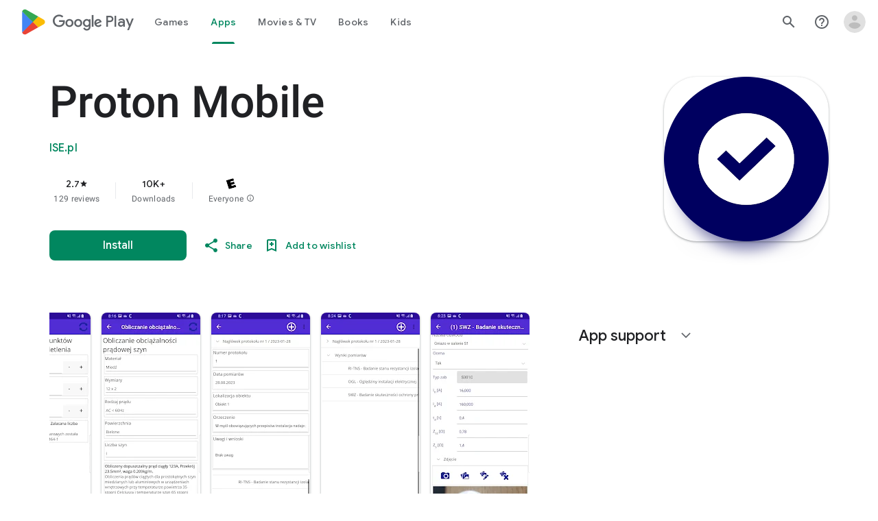

--- FILE ---
content_type: text/javascript; charset=UTF-8
request_url: https://www.gstatic.com/_/boq-play/_/js/k=boq-play.PlayStoreUi.en_US.Vpng-i7uXVc.2021.O/ck=boq-play.PlayStoreUi.qyunIy1XVR0.L.B1.O/am=G5Y7gD3vDwAASTDg98R_2BY/d=1/exm=A7fCU,ArluEf,BBI74,BVgquf,BfdUQc,EFQ78c,FuzVxc,GkRiKb,I8lFqf,IJGqxf,IZT63,IcVnM,JH2zc,JNoxi,JWUKXe,KUM7Z,LCkxpb,LEikZe,LvGhrf,MI6k7c,MdUzUe,MpJwZc,NkbkFd,NwH0H,O1Gjze,O6y8ed,OTA3Ae,P6sQOc,PHUIyb,PrPYRd,QIhFr,RMhBfe,RQJprf,RqjULd,RyvaUb,SWD8cc,SdcwHb,SpsfSb,UUJqVe,UZStuc,Uas9Hd,Ulmmrd,V3dDOb,WO9ee,XVMNvd,Z5uLle,Z5wzge,ZDZcre,ZwDk9d,_b,_tp,aTwUve,aW3pY,byfTOb,chfSwc,dfkSTe,e5qFLc,fI4Vwc,fdeHmf,fl2Zj,gychg,hKSk3e,hc6Ubd,indMcf,j9sf1,jX6UVc,kJXwXb,kjKdXe,lazG7b,lpwuxb,lsjVmc,lwddkf,m9oV,mI3LFb,mdR7q,n73qwf,nKuFpb,oEJvKc,p3hmRc,pCKBF,pYCIec,pjICDe,pw70Gc,q0xTif,qfGEyb,qqarmf,rpbmN,sJhETb,sOXFj,soHxf,t1sulf,tBvKNb,tKHFxf,vNKqzc,vrGZEc,w9hDv,wW2D8b,wg1P6b,ws9Tlc,xQtZb,xUdipf,yNB6me,ywOR5c,z5Gxfe,zBPctc,zbML3c,zr1jrb/excm=_b,_tp,appdetailsview/ed=1/wt=2/ujg=1/rs=AB1caFVJs3cOyLDN8zQFW12tupcn6tErcg/ee=EVNhjf:pw70Gc;EmZ2Bf:zr1jrb;Hs0fpd:jLUKge;JsbNhc:Xd8iUd;K5nYTd:ZDZcre;LBgRLc:SdcwHb;Me32dd:MEeYgc;NJ1rfe:qTnoBf;NPKaK:SdcwHb;NSEoX:lazG7b;Pjplud:EEDORb;QGR0gd:Mlhmy;Rdd4dc:WXw8B;SNUn3:ZwDk9d;ScI3Yc:e7Hzgb;Uvc8o:VDovNc;YIZmRd:A1yn5d;a56pNe:JEfCwb;cEt90b:ws9Tlc;d0xV3b:KoEHyd;dIoSBb:SpsfSb;dowIGb:ebZ3mb;eBAeSb:zbML3c;iFQyKf:QIhFr;ikbPFc:UfnShf;lOO0Vd:OTA3Ae;nAu0tf:z5Gxfe;oGtAuc:sOXFj;pXdRYb:MdUzUe;qQEoOc:KUM7Z;qafBPd:yDVVkb;qddgKe:xQtZb;sgjhQc:bQAegc;wR5FRb:O1Gjze;wZnI8b:Oh9t6d;xqZiqf:BBI74;yEQyxe:TLjaTd;yxTchf:KUM7Z;zxnPse:GkRiKb/dti=1/m=Wt6vjf,hhhU8,FCpbqb,WhJNk
body_size: 807
content:
"use strict";this.default_PlayStoreUi=this.default_PlayStoreUi||{};(function(_){var window=this;
try{
_.u("Wt6vjf");
var Nob=class extends _.x{constructor(a){super(a,0,Nob.De)}hc(){return _.yj(this,1,_.ec)}Ke(a){return _.Ej(this,1,a,_.ec)}};Nob.De="f.bo";var Oob=function(a){a.tN&&(window.clearTimeout(a.tN),a.tN=0)},Pob=function(a){const b=_.Dlb.get(window.location.protocol=="https:"?"SAPISID":"APISID","");a.SL=a.HJ!==""&&b==="";a.iV=a.HJ!=b;a.HJ=b},Rob=function(a){a.PD=!0;const b=Qob(a);let c="rt=r&f_uid="+_.xf(a.kO);_.fm(b,(0,_.ab)(a.O,a),"POST",c)},ML=function(a){if(a.OS||a.PD)Oob(a),a.tN=window.setTimeout((0,_.ab)(a.H,a),Math.max(3,a.NJ)*1E3)},Qob=function(a){const b=new _.mp(a.C3);a.sP!=null&&_.Bp(b,"authuser",a.sP);return b},Sob=function(a){a.SL||
(a.PD=!0,a.NJ=Math.min((a.NJ||3)*2,60),ML(a))},Tob=class extends _.Of{Gc(){this.OS=!1;Oob(this);super.Gc()}H(){Pob(this);if(this.PD)return Rob(this),!1;if(!this.iV)return ML(this),!0;this.dispatchEvent("m");if(!this.kO)return ML(this),!0;this.SL?(this.dispatchEvent("o"),ML(this)):Rob(this);return!1}O(a){a=a.target;Pob(this);if(_.im(a)){this.NJ=0;if(this.SL)this.PD=!1,this.dispatchEvent("o");else if(this.iV)this.dispatchEvent("p");else{try{var b=_.jm(a);const d=JSON.parse(b.substring(b.indexOf("\n")));
var c=(new Nob(d[0])).hc()}catch(d){_.jg(d);this.dispatchEvent("q");Sob(this);return}this.PD=!1;c?this.dispatchEvent("n"):this.dispatchEvent("o")}ML(this)}else{if(a.uh()!=0){b="";try{b=_.jm(a)}catch(d){}c=a.uh()<500;a=Error("td`"+a.uh()+"`"+Qob(this).toString()+"`"+String(a.La)+"`"+b);c&&_.jg(a);this.dispatchEvent("q")}Sob(this)}}};_.l=Tob.prototype;_.l.NJ=0;_.l.tN=0;_.l.HJ=null;_.l.SL=!1;_.l.iV=!1;_.l.sP=null;_.l.C3="/_/idv/";_.l.kO="";_.l.OS=!1;_.l.PD=!1;_.ye(_.voa,Tob);_.$a().fk(function(a){const b=new Tob;_.zn(a,_.voa,b);if(_.zm()){a=_.$la();var c=_.tg("WZsZ1e").string(null);b.kO=a;c!==void 0&&(b.HJ=c);a=_.yp();_.mb(a,"/")||(a="/"+a);b.C3=a+"/idv/";(a=_.ym())&&_.tg("gGcLoe").Gu(!1)&&(b.sP=a);b.OS=!0;b.H()}});
_.v();
_.u("hhhU8");
var Mlb;new _.ni(a=>{Mlb=a});_.jVa();_.$f(()=>{Mlb()});
_.v();
_.u("FCpbqb");
_.$a().fk(function(a){_.ag(_.koa,a)});
_.v();
_.u("WhJNk");
var Elb=function(){var a=_.Dlb;if(!_.aa.navigator.cookieEnabled)return!1;if(!a.Df())return!0;a.set("TESTCOOKIESENABLED","1",{sT:60});if(a.get("TESTCOOKIESENABLED")!=="1")return!1;a.remove("TESTCOOKIESENABLED");return!0},Flb=new Date(1262304E6),Glb=new Date(12779424E5),Hlb=new Date(129384E7),Ilb=function(a,b){b?a.push(Math.round((b-Flb.getTime())/6E4)):a.push(null)},Jlb=function(a,b,c){a.push(b.getTimezoneOffset()/15+56);a:{var d=b.getTimezoneOffset();const e=c.getTimezoneOffset();if(d!=e)for(b=b.getTime()/
6E4,c=c.getTime()/6E4;b<=c;){const f=(b>>1)+(c>>1),g=f*6E4,h=(new Date(g+3E4)).getTimezoneOffset();if((new Date(g-3E4)).getTimezoneOffset()!=h){d=g;break a}if(h==d)b=f+1;else if(h==e)c=f-1;else break}d=null}Ilb(a,d)};var Klb=class extends _.Ps{static Na(){return{service:{window:_.St}}}constructor(a){super();this.H=a.service.window;if(!_.tg("xn5OId").Wb(!1)&&Elb()&&_.Dlb.get("OTZ")===void 0){a=_.Dlb;var b=a.set;var c=[];const d=new Date;Ilb(c,d.getTime());c.push(d.getTimezoneOffset()/15+56);Jlb(c,Flb,Glb);Jlb(c,Glb,Hlb);c=c.join("_");b.call(a,"OTZ",c,{sT:2592E3,path:"/",domain:void 0,mea:this.H.get().location.protocol==="https:"})}}};_.Ls(_.koa,Klb);
_.v();
}catch(e){_._DumpException(e)}
}).call(this,this.default_PlayStoreUi);
// Google Inc.


--- FILE ---
content_type: text/plain; charset=utf-8
request_url: https://play.google.com/play/log?format=json&authuser&proto_v2=true
body_size: -435
content:
["900000","1769630092503"]